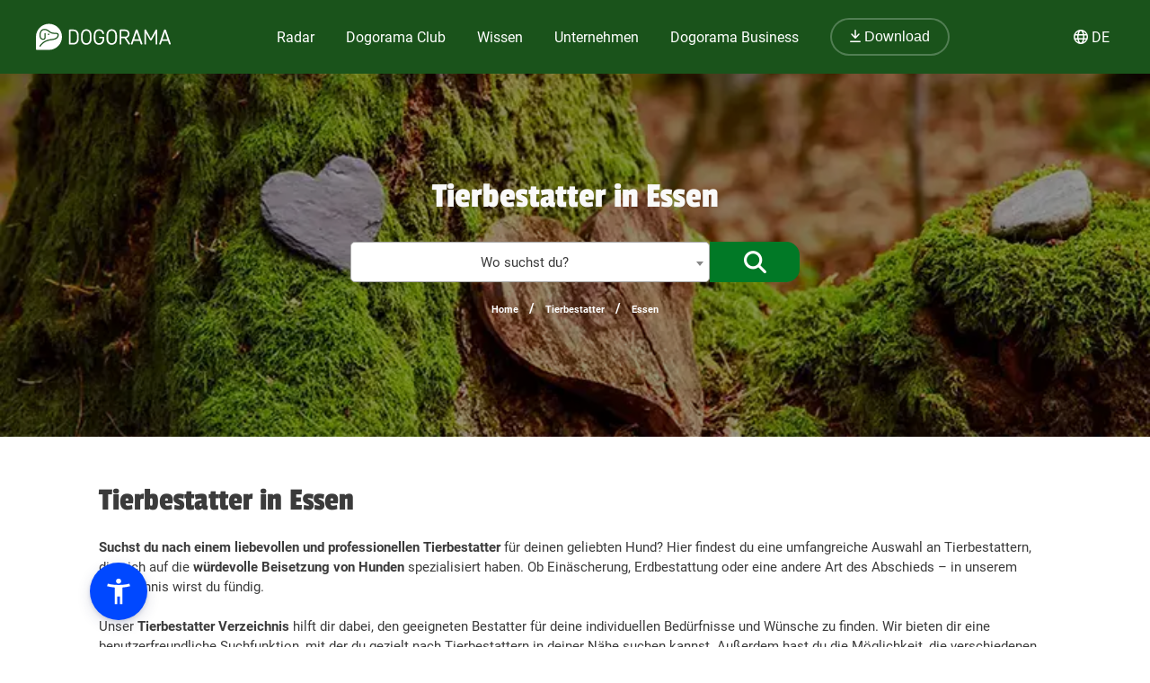

--- FILE ---
content_type: text/html; charset=utf-8
request_url: https://dogorama.app/de-de/tierbestatter/Essen/
body_size: 79704
content:





<!doctype html>
<html lang="de-de">
	<head>
		<script src="https://cdn.jsdelivr.net/npm/jquery@3.6.0/dist/jquery.min.js" defer></script>
<script async src="https://kit.fontawesome.com/01dfeabcbd.js" crossorigin="anonymous"></script>

<script>
function defer(method) {
    if (window.jQuery) {
        method();
    } else {
        setTimeout(function() { defer(method) }, 50);
    }
}
</script>


<link href="https://cdn.jsdelivr.net/npm/select2@4.1.0-rc.0/dist/css/select2.min.css" rel="stylesheet" defer />
<script id="script-select2" src="https://cdn.jsdelivr.net/npm/select2@4.1.0-rc.0/dist/js/select2.min.js" defer></script>


<link rel="icon" href="/img/favicon.png" type="image/x-icon">
<meta name="viewport" content="width=device-width, initial-scale=1.0">
<meta name="theme-color" content="#1a531b">
<link rel="stylesheet" href="/assets/styles/main.css">

<meta property="article:publisher" content="https://www.facebook.com/dogoramaapp/" />
<meta property="article:author" content="https://www.facebook.com/dogoramaapp" />
<meta property="fb:app_id" content="335713447060028" />
<meta name="twitter:card" content="summary_large_image" />
<meta name="twitter:creator" content="@DogoramaApp" />
<meta name="twitter:site" content="@DogoramaApp" />

<!-- Custom page type specific Metas -->

    <title>Tierbestatter in Essen – Dogorama App</title>
    <meta property="og:title" content="Tierbestatter in Essen – Dogorama App">
    <meta property="twitter:title" content="Tierbestatter in Essen – Dogorama App">

    
        <link rel="canonical" href="https://dogorama.app/de-de/tierbestatter/Essen/" />
    
    <meta name="description" content="Mit der Tierbestatter-Suche von Dogorama findest du leicht Tierbestatter in Essen! Erfahre, welche Tierbestatter gerade geöffnet haben und unter welcher Telefonnummer und Adresse du sie erreichen kannst.">
    <meta property="og:description" content="Mit der Tierbestatter-Suche von Dogorama findest du leicht Tierbestatter in Essen! Erfahre, welche Tierbestatter gerade geöffnet haben und unter welcher Telefonnummer und Adresse du sie erreichen kannst.">
    <meta property="twitter:description" content="Mit der Tierbestatter-Suche von Dogorama findest du leicht Tierbestatter in Essen! Erfahre, welche Tierbestatter gerade geöffnet haben und unter welcher Telefonnummer und Adresse du sie erreichen kannst.">
    <meta name="robots" content="max-image-preview:large">
    
        <meta name="robots" content="index, follow">
    
    
        <meta property="og:image" content="https://dogorama.app/img/professions/professions_burial_top.jpg">
        <meta property="twitter:image" content="https://dogorama.app/img/professions/professions_burial_top.jpg">
    
    <meta property="og:url" content="https://dogorama.app/de-de/tierbestatter/Essen/">
    <meta property="og:locale" content="de_DE">
    <meta property="og:type" content="article" />
    <meta property="og:site_name" content="Dogorama App" />
    <meta name="geo.placename" content="Essen, DE"> 		

<style>
	.cookie-wrapper {
		background: rgba(0,0,0,.6);
		display: flex;
		align-items: center;
   		justify-content: center;
		left: 0;
		position: fixed;
		height: 100%;
		top: 0;
		width: 100%;
		z-index: 999999;
	}
	.cookie-border {
		border-radius: 25px;
		box-shadow: 0 4px 8px rgba(0,0,0,.2);
		background: #017926;
	}
	.cookie-box {
		color: #fff;
		font-size: 14px;
		max-width: 375px;
		width: auto;
		z-index: 1000000;
		margin: 0;
    	padding: 15px;
		display: flex;
		flex-direction: column;
		align-items: center;
		text-align: center;
	}
	.cookie-box:before {
		background-image: url(/img/cookie_banner_dog_top.webp);
		margin-top: -97px;
		text-align: center;
		margin-bottom: 10px;
		display: inline-block;
		background-size: 150px 130px;
		width: 150px;
		height: 130px;
		content: ' ';
	}
	.cookie-box.hidden {
		display:none;
	}
	.cookie-box.cookie-preference {
		max-width: 960px;
	}
	.cookie-box.cookie-preference .container {
		overflow-y: auto;
	}
	.fc-consent-root .fc-faq-header .fc-faq-label {
		color: #3B3B3B;
	}
	.fc-consent-root a {
		color: #1a531b !important;
		text-decoration: underline !important;
	}
	.fc-consent-root .fc-dialog .fc-footer p {
		line-height: 21px !important;
	}
	.fc-button-label {
		background-color: #1a531b;
	}
	@media (min-width: 768px) {
		.cookie-box.cookie-preference {
			max-width: 720px;
		}
	}
	@media (min-width: 576px) {
		.cookie-box.cookie-preference {
			max-width: 540px;
		}
	}
	.cookie-box.cookie-preference .container .cookie-detail-preferences {
		display: flex;
		flex-direction: column;
		align-items: flex-start;
	}
	.cookie-box.cookie-preference .container .cookie-detail-preferences table {
		display: table;
		border-collapse: collapse;
		box-sizing: border-box;
		text-indent: initial;
		border-spacing: 2px;
		border-color: grey;
		text-align: left;
		margin: 10px 0;
	}
	.cookie-box.cookie-preference .container .cookie-detail-preferences table tr {
		border-bottom: 1px solid;
	}
	.cookie-box.cookie-preference .container .cookie-detail-preferences table tr th {
		width: 30%;
	}

	.cookie-headline {
		font-size: 1.625em;
	}
	.btn-accept-all-cookies {
		background: #fff;
    	border-radius: 4px;
    	color: #017926;
		font-family: inherit;
		font-size: 1.25em;
		padding: 0.75em 2em;
		cursor: pointer;
		align-self: stretch;
		margin: 10px 0;
	}
	.btn-accept-selected-cookies {
		background-color: #017926;
		color: #fff;
		font-size: 14px;
		margin: 10px 0 20px 0;
		cursor: pointer;	
	}
	.btn-manage,
	.legal,
	.legal a,
	.btn-back,
	.cookie-box a,
	.cookie-accordion-status-show,
	.cookie-accordion-status-hide {
		color: #aaa;
		cursor: pointer;
		font-size: 11px;
	}
	.checkboxes {
		display: flex;
    	flex-wrap: wrap;
		justify-content: space-around;
	}
	.checkboxes label:nth-child(3) {
		flex-basis: 33%;
	}
	._brlbs-checkbox {
		color: inherit;
		cursor: pointer;
		display: block;
		padding-left: 2em;
		position: relative;
		margin: 6px;
		padding-top: 4px;
	}
	._brlbs-checkbox input {
		position: absolute;
		opacity: 0;
		width: auto;
		z-index: -1;
	}
	._brlbs-checkbox input:disabled~._brlbs-checkbox-indicator {
		background-color: #e6e6e6;
		border-color: #e6e6e6;
	}
	._brlbs-checkbox input:checked:not(:disabled)~._brlbs-checkbox-indicator {
		background-color: #28a745;
		border-color: #28a745;
	}
	
	._brlbs-checkbox ._brlbs-checkbox-indicator {
		background-color: #fff;
		border-color: #a72828;
		border-radius: 4px;

		border-style: solid;
		border-width: 2px;
		padding: 0!important;
		position: absolute;
		left: 0;
		top: 0;
		height: 20px;
		width: 20px;
		transition: 0.25s;
	}
	._brlbs-checkbox input:checked~._brlbs-checkbox-indicator::after {
		opacity: 1;
	}
	._brlbs-checkbox ._brlbs-checkbox-indicator::after {
		content: "";
		border-style: solid;
		border-width: 0 2px 2px 0;
		border-radius: 1px;
		position: absolute;
		left: 5px;
		top: 1px;
		height: 11px;
		width: 6px;
		transform: rotate(45deg);
		opacity: 0;
	}
	.detail-buttons {
		margin: 20px 10px;
		display: flex;
		justify-content: space-between;
		align-content: center;
		align-items: center;
	}
	.detail-buttons .btn-accept-all-cookies {
		margin-right: 10px;
	}
	.cookie-accordion-status-show,
	.cookie-accordion-status-hide {
		align-self: center;
	}
</style>


	
		<!-- Google DSGVO Banner -->
		<script async src="https://pagead2.googlesyndication.com/pagead/js/adsbygoogle.js?client=ca-pub-3015300326157620" crossorigin="anonymous"></script>
	

	<script>	
	window.dataLayer = window.dataLayer || [];
	window.dataLayer.push({
		event: 'SEOCookieOptInGoogleAnalytics',
	});
	</script>

	<script>
		function addTagManager(consent) {
			let gtmScript = document.createElement('script');
			gtmScript.innerHTML = "(function(w,d,s,l,i){w[l]=w[l]||[];w[l].push({'gtm.start':" +
									"new Date().getTime(),event:'gtm.js'});var f=d.getElementsByTagName(s)[0]," +
								"j=d.createElement(s),dl=l!='dataLayer'?'&l='+l:'';j.async=true;j.src=" +
								"'https://www.googletagmanager.com/gtm.js?id='+i+dl;f.parentNode.insertBefore(j,f);" +
								"})(window,document,'script','dataLayer','GTM-5L4F5JK');";
			document.head.appendChild(gtmScript);

			let noScriptTag = document.createElement('noscript');
			noScriptTag.innerHTML = '<iframe src="https://www.googletagmanager.com/ns.html?id=GTM-5L4F5JK"' +
									' height="0" width="0" style="display:none;visibility:hidden"></iframe>';
			document.body.appendChild(noScriptTag);
        }
        
		function deleteCookie(name) {
			document.cookie = name + '=; Max-Age=0; path=/; domain=' + location.host;
        }

        function deleteAnalyticsCookies() {
            var analyticsCookies = ['_ga', '_gid', '_gat', '_gcl_au', 'AMP_TOKEN', '__utma', '__utmt', '__utmb', '__utmc', '__utmz', '__utmv', '__utmx', '__utmxx'];
            analyticsCookies.forEach(function(cookie) {
                deleteCookie(cookie);
            });
        }

		function checkConsent() {
			if (typeof window.__tcfapi === 'function') {
            	window.__tcfapi('addEventListener', 2, function(tcData, success) {
					if (success) {
						if (tcData.eventStatus === 'tcloaded' || tcData.eventStatus === 'useractioncomplete') {
							let hasConsent = tcData.purpose.consents['1']; // '1' steht für das Einwilligungsmerkmal
							if (hasConsent) {
								addTagManager()
							} else {
								deleteAnalyticsCookies();
							}
						}
					}
            	});
			} else {
				deleteAnalyticsCookies();
			}
		}

		// Initiale Überprüfung, wenn die Seite geladen wird
		window.addEventListener('load', function() {
			checkConsent();
		});
	</script>

	<!-- Google Ad Manager -->
	<script async src="https://securepubads.g.doubleclick.net/tag/js/gpt.js"></script>
	<script>
      window.googletag = window.googletag || { cmd: [] };

	  let adIDlist = {
		"Tests-Markenseite-Liste":[250, 360],
		"tests-detail-off-content-left":[160, 600],
		"tests-detail-off-content-right":[160, 600],
		"tests-detail-preisvergleich":[728, 90],
		"tests-detail-post-suggestions":[728, 90],
		"tests-detail-bewertung":[336, 280],
		"tests-detail-mobile-above-preisvergleich":[336, 280],
		"tests-detail-mobile-above-melden":[336, 280],
		"tests-detail-mobile-preisvergleich":[320, 50],
		"tests-detail-mobile-bewertung":[320, 50]
	  }
	  
      googletag.cmd.push(() => {
		let adIDs = Object.keys(adIDlist);
		adIDs.forEach(adID => {
			if ($(`#${adID}`).length) {
				googletag.defineSlot("/22797019667/" + adID, adIDlist[adID], adID).addService(googletag.pubads());
			}
		});
		
		googletag.pubads().collapseEmptyDivs();
    	googletag.enableServices();
      });
    </script>



		
		<script type="application/ld+json">
	[
		{
			"@context":"https://schema.org",
			"@type":"BreadcrumbList",
			"itemListElement":
			[
				{
					"@type":"ListItem",
					"position":1,
					"name":"Home",
					"item":"https://dogorama.app/de-de/"
				},
				{
					"@type":"ListItem",
					"position":2,
					
						"name":"Tierbestatter",
						"item":"https://dogorama.app/de-de/tierbestatter/"
					
				}
				 
				,{
					"@type":"ListItem",
					"position":3,
					"name":"Essen",
					
						"item":"https://dogorama.app/de-de/tierbestatter/Essen/"
						
				}
				
				
				
				
			]
		}
				
		
		
		
		
		
	]
</script>

		<script type="application/javascript">
			/**
			 * 
			 * @param {string} serializedOpeningHours 
			 * @return {{ start: string, end: string, byAppointment: boolean }[][]}
			 */
			function deserializeOpeningHours(serializedOpeningHours) {
				if (!serializedOpeningHours) {
					return null
				}
				try {
					return JSON.parse(serializedOpeningHours).map((periods) => periods.map((period) => {
						if (period === "by_appointment") {
							return { start: "", end: "", byAppointment: true }
						}
						let [start, end] = period.split("-")
						return { start, end: end === "2400" ? "0000" : end, byAppointment: false }
					}))
				}
				catch (error) {
					return null
				}
			}

			/**
			 * 
			 * @param {string} serializedOpeningHours
			 * @param {string} locale
			 * @param {string} timezone
			 * @param {Date} date 
			 * @return {boolean | "by_appointment" | "unknown"}
			 */
				function doOpeningHoursIncludeDate(serializedOpeningHours) {
				try {
					let openingHours = deserializeOpeningHours(serializedOpeningHours)
					if (!openingHours) {
						return "unknown"
					}

					let now = (new Date())
					let day = now.getUTCDay()
					let hours = now.getUTCHours() + 1 // always calc to german time
					let time = ("0" + hours).slice(-2) + ("0" + now.getUTCMinutes()).slice(-2)
					let dayPeriods = openingHours[day]
					let possiblyByAppointment = false
					for (let dayPeriod of dayPeriods) {
						if (dayPeriod.byAppointment) {
							possiblyByAppointment = true
						}
						else if (dayPeriod.start <= time && (dayPeriod.end >= time || dayPeriod.end <= dayPeriod.start)) {
							return true
						}
					}
					dayPeriods = openingHours[(day + 6) % 7]
					if (dayPeriods.length > 0) {
						let dayPeriod = dayPeriods[dayPeriods.length - 1]
						if (dayPeriod.end <= dayPeriod.start && dayPeriod.end >= time) {
							return true
						}
					}
					if (possiblyByAppointment) {
						return "by_appointment"
					}
					return false
				}
				catch (error) {}
				return "unknown"
			}

		</script>
	</head>
	<body>
		<style>
    /* Navbar */
	header {
		height: 80px;
		margin-bottom: -1px;
	}
	.nav {
		/*align-self: flex-end;*/
		justify-content: space-between;
		align-items: center;
		width: fit-content;
		height: fit-content;
		height: 100%;
		display: flex;
		padding-right: 20px;
	}
	.nav a, .nav span {
		text-decoration: none;
		color: #ffffff;
	}
	.nav span {
		cursor: pointer;
	}
	.navbar {
		display: flex;
		flex-direction: column;
		justify-content: center;
		background-color: #1a531b;
		color: #ffffff;
		width: calc(100% - 40px);
		margin: 0%;
		padding: 20px;
		position: fixed;
		top:0;
		z-index: 99;
	}

	.nav-item button {
		border-radius: 25px;
		font-size: 18px;
		padding: 10px 30px;
		border: 2px solid rgba(210,225,211,0.3);
		background-color: #1a531b !important;
	}

	.nav-item button:hover {
		border-color: rgba(210,225,211,0.5) !important;
	}

	#navbar_content {
		margin-left: auto;
		margin-right: auto;
		width: 100%;
		justify-content: space-between;
		max-width: 1920px;
		display: flex;
		box-sizing: border-box;
		align-items: center;
	}

	.nav-item {
		font-size: 21px;
		position: relative;
		margin-right: 90px;
	}

	.nav-item:last-child {
		margin-right: 0px;
	}

	.nav-item > a, .nav-item > span {
		padding: 0px 5px 2px 5px;
		transition: all 0.3s ease;
	}

	.nav-item.active > a, .nav-item:hover > a, .nav-item.active > span  {
		background: linear-gradient(0deg, rgba(1, 121, 38, 0) 0%, rgba(210,225,211,0) 16%, rgba(210,225,211,0.3) 16%, rgba(210,225,211,0.3) 41%, rgba(210,225,211,0) 41%);
	}

	.nav-item:hover > a.no-underline {
		background: none !important;
	}

	/* Sub menu */
	.sub-menu {
		background-color: #fff;
		box-shadow: 0px 3px 6px rgba(0,0,0,0.16);
		border-radius: 0px 6px 6px 6px;
		padding: 20px;
		min-width: 150px;
		position: absolute;
		margin-top: -3px;
		display: none;
	}

	.sub-menu .sub-menu-title {
		font-size: 14px;
		padding-top: 5px;
		border-top: 1px solid #cccccc;
		color: #666666;
		width: 100%;
		display: block;
		margin-top: 10px;
	}

	.sub-menu ul {
		margin: 0px;
		padding: 0px 50px 0px 0px;
	}

	.sub-menu ul li {
		list-style: none;
	}

	.sub-menu ul ul li {
		padding-left: 15px;
		list-style: disclosure-closed;
	}

	.sub-menu ul ul li a::marker {
		color: #D2E1D3;
	}

	.sub-menu ul ul li a {
		display: list-item;
	}

	.sub-menu li a {
		color: #017926 !important;
		font-size: 15px;
		padding: 5px 0px;
		display: block;
		white-space: nowrap;
		display: inline-flex;
	}

	.sub-menu ul li.active > a, .sub-menu ul li:hover > a {
		background: linear-gradient(0deg, rgba(1, 121, 38, 0) 0%, rgba(255, 0, 255, 0) 25%, #D2E1D3 25%, #D2E1D3 41%, rgba(1, 121, 38, 0) 41%);
		padding-bottom: 2px;
		margin-bottom: 3px;
	}

	.sub-menu#sub-menu-language {
		right: 0;
		min-width: 50px;
		border-radius: 6px 0px 6px 6px;
	}

	.sub-menu#sub-menu-language ul {
		padding: 0px;
	}

	#language-switcher.nav-item {
		cursor: pointer;
	}

	@media screen and (max-width:1600px) {
		.nav-item {
  			margin-right: 50px;
		}
    }
    

    @media screen and (max-width:1400px) {
		.nav-item {
  			margin-right: 25px;
			font-size: 16px;
		}

		.nav-item button {
			font-size: 16px;
			padding: 10px 20px;
		}
    }

	@media screen and (max-width:1023px) {
		.navbar.mobile-open {
			background-color: #1a531b !important;
		}

		.mobile-open .logobox {
			padding-left: 25px;
		}

		.logobox img {
			width: 120px;
			height: auto;
			margin-top: 5px;
		}

		#burgermenu, #download {
			background-color: transparent;
			border: none;
			padding: 10px 0px;
			font-weight: 400;
			width: auto;
			color: #ffffff !important;
		}
		#download a {
			color: #ffffff;
			font-size: 15px;
		}
		#burgermenu {
			font-size: 20px;
			z-index: 200;
			background-color: #1a531b;
			color: #ffffff !important;
			transition: none;
		}
		#download i {
			margin-right: 10px;
			font-size: 20px;
		}
		.nav {
			display: none;
			position: absolute;
			background-color: #1a531b;
			top: 0;
			left: 0;
			right: 0;
			bottom: 0;
			width: 100%;
			min-height: calc(100vh - 150px);
			padding-bottom: 150px;
			z-index: -1;
			overflow: scroll;
			margin-top: 80px;
		}

		.nav-item {
			margin: 20px 20px 0px 20px;
		}

		.nav-item.active > a, .nav-item:hover > a, .nav-item.active > span, .nav-item:hover > span {
			background: none;
			background-color: #539548;
		}

		.nav-item > a, .nav-item > span {
			background-color: #539548 !important;
			border-radius: 20px;
			padding: 5px 30px;
			display: flex;
			font-size: 21px;
			letter-spacing: 1px;
		}

		.nav-item > a i, .nav-item > span i {
			padding-right: 15px;
			line-height: 28px;
		}

		.sub-menu {
			display: block;
			background-color: transparent;
			padding: 20px 30px;
			min-width: 150px;
			box-shadow: none;
			border-radius: 0px;
			position: relative;
			padding-bottom: 0px;
		}

		.sub-menu .sub-menu-title {
			color: #D2E1D3;
			border-color: #D2E1D3;
		}

		.sub-menu ul {
			padding: 0px;
		}

		.sub-menu li {
			width: 100%;
		}

		.sub-menu li a {
			color: #fff !important;
			font-size: 18px;
			width: 100%;
			align-items: center;
			gap: 10px;
		}

		.sub-menu ul li:hover > a {
			background: none;
		}

		.sub-menu ul li.active > a {
			background: linear-gradient(0deg, rgba(1, 121, 38, 0) 0%, rgba(255, 0, 255, 0) 25%, #539548 25%, #539548 41%, rgba(1, 121, 38, 0) 41%);
			width: auto;
		}

		.sub-menu ul ul li {
			list-style: none;
			padding-left: 0px;
		}

		.fixed-position {
			overflow: hidden;
		}

		#language-switcher-mobile {
			width: auto;
			font-size: 15px;
		}

		.sub-menu#sub-menu-language-mobile {
			position: absolute;
			background-color: #fff;
			top: 75px;
			right: 0px;
			padding: 10px 20px;
			border-radius: 0px 0px 0px 20px;
			box-shadow: 0px 0px 6px rgba(0,0,0,0.24);
			display: none;
		}

		#sub-menu-language-mobile ul li a {
			color: #017926 !important;
			font-size: 15px;
			cursor: pointer;
		}

		#sub-menu-language-mobile ul li.active > a {
			background: linear-gradient(0deg, rgba(1, 121, 38, 0) 0%, rgba(255, 0, 255, 0) 25%, #D2E1D3 25%, #D2E1D3 41%, rgba(1, 121, 38, 0) 41%);
		}
	}

    @media only screen and (max-device-width: 767px) {
        
    }

    @media screen and (max-width:767px) {
		header {
			z-index: 1000;
			position: relative;
			height: 70px;
		}

		header hr.dogorama-green-light {
			border: 1px solid #539548;
		}

		.nav {
			margin-top: 70px;
		}

		.navbar {
			padding: 13px 20px;
		}

		.mobile-buttons {
			display: flex;
			flex-direction: row;
			gap: 10px;
		}

		.mobile-buttons button span {
			display: none;
		}
    }

</style>

<script type="text/javascript">

	window.addEventListener('resize',function(){
		if(window.innerWidth >= 1023){
			document.getElementsByClassName('nav')[0].style.display = 'flex';
		}else{
			document.getElementsByClassName('nav')[0].style.display = 'none';
			document.getElementById("burgermenu").innerHTML = "<i class='fa-solid fa-bars'></i>";
			document.getElementsByClassName('navbar')[0].classList.remove("mobile-open");
			document.getElementsByTagName('body')[0].classList.remove("fixed-position");
		}
	})

	/** Fontawesome async **/
	//<![CDATA[ 
	function loadCSS(e, t, n) { 
		"use strict"; 
		var i = window.document.createElement("link"); 
		var o = t || window.document.getElementsByTagName("script")[0]; 
		i.rel = "stylesheet"; 
		i.href = e; i.media = "only x"; 
		o.parentNode.insertBefore(i, o); 
		setTimeout(function () { 
			i.media = n || "all" }) 
		}
		loadCSS("/assets/styles/fontawesome.justusedicons.min.css"); // use all.min.css from subsetter
	//]]> 

	/* submenu */
	function toggleSubmenu(id, visibility){
		var submenu = document.getElementById('sub-menu-' + id);
		if(visibility == 'show') {
			submenu.style.display = 'flex'
		} else {
			submenu.style.display = 'none'
		}
	}

	function toggleLanguageSwitcherMobile(){
		let languageSwitcher = $('.sub-menu#sub-menu-language-mobile')
		languageSwitcher.toggle()
	}

	function toggleMobilemenu() {
		var navbar = document.getElementsByClassName('navbar')[0];
		var navmenu = document.getElementsByClassName('nav')[0];
		if(navmenu.style.display == 'none' || navmenu.style.display == '' ) {
			navmenu.style.display = 'block';
			document.getElementById("burgermenu").innerHTML = "<i class='fa-solid fa-xmark'></i>";
			navbar.classList.add("mobile-open");
			document.getElementsByTagName('body')[0].classList.add("fixed-position");
		} else {
			navmenu.style.display = 'none';
			document.getElementById("burgermenu").innerHTML = "<i class='fa-solid fa-bars'></i>";
			navbar.classList.remove("mobile-open");
			document.getElementsByTagName('body')[0].classList.remove("fixed-position");
		}
	}

	/* Language switcher, open current page in selected language */
	function changeLanguage(lang) {
		var currentUrl = window.location.href
		// let langString = currentUrl.split('/').slice(4, 5).join('/')
		var newUrl = currentUrl.replace(/\/(de-de|de-at|de-ch|en-gb)\//, lang)
		window.location = newUrl
	}
</script>

<header class="">
	

	<div class="navbar">
		<div id="navbar_content">
			<button class="mobile" id="burgermenu" name="burgermenu" aria-label="burgermenu" onclick="toggleMobilemenu()"><i class="fa-solid fa-bars"></i></button>
			<div class="logobox">
				
					<a href="/de-de/" aria-label="dogorama-logo"><img alt="Dogorama-Logo" width="150" height="30" src="/img/logo/logo_dogorama-white.svg" alt="Dogorama"></a>
				
			</div>
			<div class="nav" role="navigation" aria-label="Main">
				<div class="nav-item " onmouseover="toggleSubmenu('radar', 'show')" onmouseout="toggleSubmenu('radar', 'hide')">
					<a href="/de-de/hunderadar/"><i class="fa-regular fa-radar mobile"></i> Radar</a>
					<div id="sub-menu-radar" class="sub-menu" role="navigation" aria-label="Sub-Navigation Radar">
						<ul>
							<li  ><a href="/de-de/giftkoeder/">Giftköder</a></li>
							<li  ><a href="/de-de/auslaufgebiete/">Auslaufgebiete</a></li>
							<li  ><a href="/de-de/treffen/">Hundetreffen</a></li>
							<li  ><a href="/de-de/suchmeldungen/" >Hund vermisst</a></li>
							<li  ><a href="/de-de/gruppen/" >Gruppen</a></li>
							<li  ><a href="/de-de/wettbewerbe/" >Wettbewerbe</a></li>
							<li  ><a href="/de-de/staedte/" >Deine Stadt mit Hund</a></li>
						</ul>
					</div>
				</div>
				
				<div class="nav-item " onmouseover="toggleSubmenu('club', 'show')" onmouseout="toggleSubmenu('club', 'hide')">
					<a href="/de-de/club/"><i class="fa-regular fa-paw mobile"></i> Dogorama Club</a>
					<div id="sub-menu-club" class="sub-menu" role="navigation" aria-label="Sub-Navigation Dogorama Club">
						<ul>
							<li  ><a href="/de-de/club/">Dogorama Club</a></li>
							<li  ><a href="/de-de/club/akademie/">Dogorama Akademie</a></li>
							<li  ><a href="/de-de/wissenswoche/">Dogorama Wissenswoche</a></li>
							<li ><a href="/de-de/versicherungen/">Dogorama Hunde-Versicherungen</a></li>
						</ul>
					</div>
				</div>
				
				<div class="nav-item " onmouseover="toggleSubmenu('wissen', 'show')" onmouseout="toggleSubmenu('wissen', 'hide')">
					<span><i class="fa-regular fa-graduation-cap mobile"></i> Wissen</span>
					<div id="sub-menu-wissen" class="sub-menu" role="navigation" aria-label="Sub-Navigation Wissen">
						<ul>
							<li  ><a href="/de-de/forum/">Forum</a></li>
							<li  ><a href="/de-de/blog/">Blog</a></li>
							<li  ><a href="/de-de/hundefuehrerschein/">Hundeführerschein</a></li>
							<ul>
								<span class="sub-menu-title">Dogorama Testberichte</span>
								<li  ><a href="/de-de/tests/hundefutter/">Hundefutter Tests</a></li>
								<li><a href="/de-de/tests/hundezubehoer/">Hundezubehör Tests</a></li>
							</ul>
						</ul>
					</div>
				</div>
				<div class="nav-item " onmouseover="toggleSubmenu('unternehmen', 'show')" onmouseout="toggleSubmenu('unternehmen', 'hide')">
					<span><i class="fa-regular fa-shopping-bag mobile"></i> Unternehmen</span>
					<div id="sub-menu-unternehmen" class="sub-menu sub-menu-double" role="navigation" aria-label="Sub-Navigation Unternehmen">
						<ul class="sub-menu-half">
							
								<li  ><a href="/de-de/hundeschulen/" >
									
										Hundeschulen
									
								</a></li>
							
								<li  ><a href="/de-de/tieraerzte/" >
									
										Tierärzte
									
								</a></li>
							
								<li  ><a href="/de-de/hundeshops/" >
									
										Hundeshops
									
								</a></li>
							
								<li  ><a href="/de-de/medizinische-dienstleistungen/" >
									
										Medizinische Dienstleistungen
									
								</a></li>
							
								<li  ><a href="/de-de/ernaehrungsberater/" >
									
										Ernährungsberater
									
								</a></li>
							
								<li  ><a href="/de-de/hundefriseure/" >
									
										Hundefriseure
									
								</a></li>
							
						</ul>
						<ul class="sub-menu-half">
							
								<li  ><a href="/de-de/hundepensionen/" >
									
										Hundepensionen
									
								</a></li>
							
								<li  ><a href="/de-de/gassi-service/" >
									
										Gassi-Services
									
								</a></li>
							
								<li  ><a href="/de-de/tierfotografie/" >
									
										Tierfotografen
									
								</a></li>
							
								<li  ><a href="/de-de/tierheime/" >
									
										Tierheime
									
								</a></li>
							
								<li class="active" ><a href="/de-de/tierbestatter/" >
									
										Tierbestatter
									
								</a></li>
							
								<li  ><a href="/de-de/weitere-unternehmen/" >
									
										Weitere Unternehmen
									
								</a></li>
							
						</ul>
					</div>
				</div>
				<div class="nav-item " onmouseover="toggleSubmenu('business', 'show')" onmouseout="toggleSubmenu('business', 'hide')">
					<a href="/de-de/business/ads/"><i class="fa-regular fa-briefcase mobile"></i> Dogorama Business</a>
					<div id="sub-menu-business" class="sub-menu" role="navigation" aria-label="Sub-Navigation Dogorama Business">
						<ul>
							<li  ><a href="/de-de/business/">Unternehmensprofil</a></li>
							<li  ><a href="/de-de/business/ads/">Dogorama Ads</a></li>
							<hr class="mobile dogorama-green-light" />
							<li class="mobile dogorama-green"><a class="no-underline dogorama-green" href="/download/"><i class="fa-regular fa-arrow-down-to-line"></i> Download</a></li>
						</ul>
					</div>
				</div>
				<div class="nav-item not-mobile">
					
						<a class="no-underline" href="/download/"><button><i class="fa-regular fa-arrow-down-to-line"></i> Download</button></a>
					
				</div>
			</div>

			<!-- sprachwechsler -->
			<div class="nav-item not-mobile" id="language-switcher" onmouseover="toggleSubmenu('language', 'show')" onmouseout="toggleSubmenu('language', 'hide')">
				<div><i class="fa-regular fa-globe"></i> <span>DE</span></div>
				<div id="sub-menu-language" class="sub-menu" role="navigation" aria-label="Sub-Navigation Sprache">
					<ul>
						<li class="active"><a onclick="changeLanguage('/de-de/')">🇩🇪 Deutsch (DE)</a></li>
						<li ><a onclick="changeLanguage('/de-at/')">🇦🇹 Deutsch (AT)</a></li>
						<li ><a onclick="changeLanguage('/de-ch/')">🇨🇭 Deutsch (CH)</a></li>
						
						<li ><a onclick="changeLanguage('/en-gb/')">🇬🇧 English (GB)</a></li>
						
					</ul>
				</div>
			</div>

			<div class="mobile-buttons mobile">
				
					<button id="download"><a href="/download/"><i class="fa-regular fa-arrow-down-to-line"></i> <span>Download</span></a></button>
				
				<button id="language-switcher-mobile" onclick="toggleLanguageSwitcherMobile()"><i class="fa-regular fa-globe"></i> <span>DE</span></button>
				<div id="sub-menu-language-mobile" class="sub-menu" role="navigation" aria-label="Sub-Navigation Sprache">
					<ul>
						<li class="active"><a onclick="changeLanguage('/de-de/')">🇩🇪 Deutsch (DE)</a></li>
						<li ><a onclick="changeLanguage('/de-at/')">🇦🇹 Deutsch (AT)</a></li>
						<li ><a onclick="changeLanguage('/de-ch/')">🇨🇭 Deutsch (CH)</a></li>
						
						<li ><a onclick="changeLanguage('/en-gb/')">🇬🇧 English (GB)</a></li>
						
					</ul>
				</div>
			</div>
		</div>
	</div>
	
</header>

<!--



<style>
    #promo-banner {
        height: 100px;
        background-color: #539548;
        z-index: 100;
        position: relative;
    }

    #promo-banner.auto-height {
        height: auto !important;
    }

    #promo-banner.sticky {
        position: fixed !important;
        width: 100%;
        z-index: 30;
    }

    #promo-banner.sticky.top {
        top: 80px;
    }

    #promo-banner.sticky.bottom {
        bottom: 0px;
    }

    #promo-banner.not-sticky, #promo-banner.sticky.not-sticky {
        position: relative !important;
    }

    #promo-banner img {
        height: calc(100% + 100px);
        margin-bottom: 100px;
        transition: height 0.15s ease;
    }

    #promo-banner.sticky img {
        height: calc(100% - 10px);
        margin-bottom: -10px;
        max-width: 200px;
    }

    #promo-banner #promo-text {
        font-family: "Passion One",sans-serif;
        font-size: 32px;
        text-align: center;
        display: block;
        z-index: 4;
    }

    #promo-banner #promo-text span {
        display: inline;
    }

    #promo-banner #promo-text.small-text {
        font-size: 15px;
        font-family: 'Roboto', sans-serif;
    }

    #promo-banner-content {
        width: 100%;
        max-width: 1900px;
        display: flex;
        flex-direction: row;
        align-content: center;
        align-items: center;
        justify-content: space-evenly;
        height: 100%;
        margin: auto;
    }

    #promo-banner-content button {
        background-color: #F3B04C;
        border-color: #F3B04C;
        text-shadow: 0px 1px 3px rgba(0,0,0,0.3);
        box-shadow: 0px 2px 6px rgba(0,0,0,0.2);
        font-weight: 700;
        z-index: 4;
        margin-left: 20px;
        margin-right: 20px;
    }

    #promo-banner #timer {
        color: #fff;
        font-size: 32px;
    }

    #promo-banner #timer span {
        font-size: 26px;
    }

    footer.footer {
        padding-bottom: 100px;
    }

    #promo-banner .prm-btn {
        color: #222222;
        text-shadow: none;
    }

    @media screen and (max-width:1440px) {
        #promo-banner #promo-text {
            font-size: 28px;
        }
    }

    @media screen and (max-width:1023px) {
        #promo-banner-content {
            padding: 0px 10px;
            width: calc(100% - 20px);
        }

        #promo-banner img {
            height: calc(100% + 20px);
            margin-bottom: 20px;
        }

        #promo-banner #promo-text {
            font-size: 26px;
        }

        #promo-banner-content button {
            display: none;
        }

        #promo-banner-content .text-btn.mobile {
            color: #fff;
            font-size: 14px;
            text-decoration: underline;
        }
    }

    @media screen and (max-width:767px) {

        #promo-banner {
            height: 110px;
        }

        #promo-banner.sticky.top {
            top: 70px;
        }

        #promo-banner #promo-text {
            font-size: 21px;
            line-height: 21px;
            padding-top: 5px;
            margin-bottom: 0px;
        }

        #promo-banner #promo-text span.not-mobile {
            display: none;
        }

        #promo-banner.sticky #promo-banner #promo-text {
            padding-top: 5px;
        }

        #promo-banner-content {
            flex-direction: column;
        }

        #promo-banner #timer {
            margin-top: -5px;
            margin-bottom: -10px;
            font-size: 21px;
            display: flex;
            flex-direction: row;
            padding: 10px 0px;
            align-content: center;
            align-items: baseline;
            gap: 5px;
        }

        #promo-banner #timer .smaller-text {
            font-size: 14px;
        }

        #promo-banner img {
            display: none;
        }
    }
    
</style>

<div id="promo-banner" class="back back-orange sticky bottom auto-height wissenswoche">
    <a href="/de-de/wissenswoche/">
        <div id="promo-banner-content">
            <p id="promo-text" class="invert big-text">🎓 Die Dogorama Wissenswoche</p><p id="timer"></p><button class="prm-btn not-mobile">Jetzt KOSTENLOS anmelden</button> <span class="text-btn mobile">👉 Jetzt KOSTENLOS anmelden</span>
        </div>
    </a>
</div>

<script>

    isFixed = "true"
    withTimer = "true"
    expiredText = "🍿 läuft gerade"

    if(!isFixed == 'true'){
        $('#promo-banner').addClass('not-sticky')

        window.onscroll = function() {myFunction()};
            var header = document.getElementById("promo-banner");
            var sticky = header.offsetTop;
            var sticky2 = sticky - 80;
            
            function myFunction() {
            if (window.pageYOffset > sticky2) {
                header.classList.add("sticky");
            } else {
                header.classList.remove("sticky");
            }
        }
    }

    if(withTimer == 'true'){

        let endTime = "2025-09-15T18:30:00"

        // Set the date we're counting down to
        var countDownDate = new Date(endTime).getTime();

        // Update the count down every 1 second
        var x = setInterval(function() {

        // Get today's date and time
        var now = new Date().getTime();

        // Find the distance between now and the count down date
        var distance = countDownDate - now;

        // Time calculations for days, hours, minutes and seconds
        var days = Math.floor(distance / (1000 * 60 * 60 * 24));
        var hours = Math.floor((distance % (1000 * 60 * 60 * 24)) / (1000 * 60 * 60));
        var minutes = Math.floor((distance % (1000 * 60 * 60)) / (1000 * 60));
        var seconds = Math.floor((distance % (1000 * 60)) / 1000);

        // Display the result in the element with id="demo"
        let timerText = ''
        if(days > 0){
            timerText += days + " <span class='smaller-text'>Tage</span> "
        }
        if(hours > 0){
            timerText += hours + " <span class='smaller-text'>Std.</span> "
        }

        timerText += minutes + " <span class='smaller-text'>Min.</span> "
        timerText += seconds + " <span class='smaller-text'>Sek.</span>"

        document.getElementById("timer").innerHTML = timerText;

        // If the count down is finished, write some text
        if (distance < 0) {
            clearInterval(x);
            document.getElementById("timer").innerHTML = "<span>" + expiredText || "abgelaufen" + "</span>";
        }
        }, 1000);
    }
</script>

-->

		<div class="content professions burial">
			<div class="heading_container" style="background-image: linear-gradient(rgba(0, 0, 0, 0.4), rgba(0, 0, 0, 0.4)),url('/img/professions/professions_burial_top.webp '); ">
				<div class="heading_content">
					
					<h1 class="heading invert">Tierbestatter in Essen</h1>

					


<script>
	let pageRoute = 'professions';
	let pageRouteSuffix = '';
	let path = '';
	let brandName = ''
	let route = 'burial'
	if (typeof route !== "undefined") {
		path = 'tierbestatter';
	}
	function ctr()
	{
		if (window.location.href.includes("/de-at/")){return 'AT'}
		else if (window.location.href.includes("/de-ch/")){return 'CH'}
		else if (window.location.href.includes("/en-gb/")){return 'GB'}
		else {return 'DE'}
	}
	
	function submitSearch()
	{
		let selection = document.getElementById("search_field").value;	
		if (selection !== '') {
			let pageRoute = 'professions';
			if (pageRoute.indexOf('tests') !== -1) {
				// TODO: Make external call auf utils.blugify work!
				selection = selection
			} else if (pageRoute == 'hunderassen') {
				// TODO: Make external call auf utils.blugify work!
				selection = selection.replace(/Ä/g, "Ae").replace(/Ö/g, "Oe").replace(/Ü/g, "Ue")
				.replace(/ä/g, "ae").replace(/ö/g, "oe").replace(/ü/g, "ue").replace(/ß/g, "ss").replace(/_/g, "-")
				selection = selection.replace(/[^-_A-Za-z0-9]+/g, " ").trim().replace(/ /g, "-").toLowerCase()
			} else {
				// TODO: Make external call auf utils.encodeURIComponentAdvanced work!
				// selection = utils.encodeURIComponentAdvanced(selection);
				selection = encodeURIComponent(selection.replace(/_/g, "%5F").replace(/ /g, "_").replace(/\//g, "%2F")).replace(/!/g, "%21").replace(/'/g, "%27").replace(/\*/g, "%2A");
			}
			if (pageRoute.indexOf('tests') !== -1) {
				location = `/de-de/${path}/suche/?search=${selection}`
				if (brandName !== '') {
					location = `/de-de/${path}/suche/?search=${selection}&brand=${brandName}`
				}
			} else {
				location = `/de-de/${path}/${selection}/`
			}
		} else {
			location = `/de-de/${path}/`
		}
	}

	defer(function()
	{
		let pageRoute = 'professions';
		let pageRouteSuffix = '';

		if (pageRoute.indexOf('tests') !== -1) {
			let initialStream = null;
			let newStream = null;
			let newCodeReader = null;

			let searchText = ''
			let doc = new DOMParser().parseFromString(searchText, "text/html");
			searchText = doc.body.textContent || "";
		
			
			$('#search_field').val(searchText)

			// Unsecure connection (non-https) => no scan button!
			if (navigator.mediaDevices === undefined) {
				$(".scan_button").addClass("hidden");
			}
			$('#search_field').on("keyup", function() {
				let textInput = $(this).val().trim();
				if(textInput.length >= 3) {
					// Delete article
					let form_data = {
						searchText:textInput,
						brandName:brandName,
						pageRouteSuffix:pageRouteSuffix,
						category:'hundefutter',  // TODO: When other testCategories beside "hundefutter" exist, we must get that as parameter here
					}
					$.post( "/_api/searchProductTests", form_data, function( res ) {
						searchDatabaseEntries = res.searchDatabaseEntries
						productBrands = res.productBrands
						if(searchDatabaseEntries.length > 0 || productBrands.length > 0){
							$(".input-wrapper .dropdown").html('')
							productBrands.forEach((entry) => {
								$(".input-wrapper .dropdown").append('<a href="' + entry.link + '"><p><strong>' + entry.name + '</strong> <span style="color:#3B3B3B">(Marke)</span></p></a>')
							})
							searchDatabaseEntries.forEach((entry) => {
								$(".input-wrapper .dropdown").append('<a href="' + entry.link + '"><p>' + entry.title + '</p></a>')
							})
                    }else{
						$(".input-wrapper .dropdown").html('<p>Keine Ergebnisse</p>')
                    }
                    
                });
				}
			})
			

			async function fetchStreamFunction() {
				initialStream = await navigator.mediaDevices.getUserMedia({
					video: { facingMode: { ideal: 'environment' } },
					audio: false,
				}).catch(() => {
					console.log('Error');
				});
				if (initialStream) {
					await attachToDOM(initialStream);
				}
			}
			async function attachToDOM(stream) {
				$(".search_container .modal").removeClass("hidden");
				newStream = new MediaStream(stream.getTracks());
				if (typeof newStream === 'object') {

					const videoEl = document.querySelector('#stream');
					videoEl.srcObject = newStream;
					//await videoEl.play();
					if (!('BarcodeDetector' in window)) { 
						const hints = new Map();
						const formats = [ZXing.BarcodeFormat.EAN_13];
						hints.set(ZXing.DecodeHintType.POSSIBLE_FORMATS, formats);
						newCodeReader = new ZXing.BrowserBarcodeReader(1000,hints)
						newCodeReader.decodeFromVideoDevice(null, 'stream', (result, err) => {
							if (result) {
								window.location.href = window.location.href = location.protocol+'//'+location.host+'/de-de/tests/suche?search=' + result.text
							}
							if (err && !(err instanceof ZXing.NotFoundException)) {
								console.error(err)
							}
						})
					} else {
						const barcodeDetector = new BarcodeDetector({formats: ['ean_13']});
						window.setInterval(async () => {
						const barcodes = await barcodeDetector.detect(videoEl);
						if (barcodes.length <= 0) return;
							window.location.href = window.location.href = location.protocol+'//'+location.host+'/de-de/tests/suche?search=' + barcodes.map(barcode => barcode.rawValue)
						}, 1000)
					}
				}
			}
			async function removeTracksFunction() {
				if (null !== newCodeReader) {
					newCodeReader.reset()
				}
           		
				let videoTrack = newStream.getVideoTracks()[0];
				const tracks = newStream.getTracks();

				tracks.forEach((track) => {
					track.stop();
				});
				newStream.removeTrack(videoTrack);
				$(".search_container .modal").addClass("hidden");
			}

			$(".scan_button").click(async function({}) {
				fetchStreamFunction();
			});
			$(".search_container .close").click(async function() {
				removeTracksFunction()
			})
			$(".search_container .modal").click(async function() {
				removeTracksFunction()
			}).find('#stream').click(function(e) {
				return false;
			})		
		} else {
			$('.search_field').select2({
			placeholder:(pageRoute == 'hunderassen' ? 'Nach welchem Unternehmen suchst du?' : 'Wo suchst du?'),
			"language": {
							"noResults": function(){
								return (pageRoute == 'hunderassen' ? 'z.B. Tierarzt, Hundeschule, Hundefriseur' : 'Gib eine Stadt oder PLZ ein.');
							}
						},
			ajax: {
				url: (pageRoute == 'hunderassen' ? '/_api/searchBlogArticles' : '/_api/searchPostcodeCities'),
				dataType: 'json',
				delay: 1000,
				cache: true,
				data:function(params)
				{
					let query =
					{
						search : params.term ? params.term : '',
						country : ctr(),
						category : pageRoute == 'hunderassen' ? 'Hunderassen' : '',
					}
					return query
				},
				processResults: function (response) {
					return {
						results: response.map((entry)=>(
							{id:entry,text:entry})) 
					}
				}
			}
			});

			$('.select2-search__field').prop('name','search-input')
		}
		
	});
	
</script>

<style>
	.tests #search_field {
		border-radius: 5px 0px 0px 5px;
		margin-bottom: 0px;
  		height: 45px;
	}

	#search_field.no_submit_button {
		border-radius: 5px;
	}

	.search_container .modal {
		height: 100%;
		top: 0;
		left: 0;
		right: 0;
		bottom: 0;
	}

	.search_container .modal-header {
		padding-top: 30px !important;
		padding-left: 0px !important;
		padding-right: 0px !important;
		display: block;
		position: relative;
	}

	.search_container .modal-header h4 {
		text-align: center;
		width: 100%;
	}

	.search_container .modal-header .close {
		position: absolute;
		max-width: 20px;
		padding: 50px;
		right: 0px;
		top: 0px;
		text-align: left;
		background-color: transparent;
		border: none;
	}

	.search_container .modal-header h4, .search_container .modal-body {
		color: #fff;
	}

	.search_container .modal #stream {
		margin-top: 30px;
		position: relative;
		top: 0px;
		height: 100% !important;
	}

	.scan_button {
		margin-left: -65px;
		background-color: transparent;
		width: 70px;
		height: 45px;
		z-index: 1;
	}

	.search_button {
  		height: 45px;
		z-index: 1;
	}

	.input-wrapper {
		position: relative;
		width: 100%;
		height: 100%;
	}
	.input-wrapper .dropdown {
		position: absolute;
		color: #333;
		background-color: #fff;
		display: none;
		text-align: left;
		padding-left: 5px;
		width:calc(100% - 5px);
		border: 1px solid #ccc;
		z-index: 50;
	}
	.input-wrapper .dropdown:hover {
		display: block;
	}
	.input-wrapper .dropdown p {
		cursor: pointer;
	}
	.input-wrapper #search_field {
		height:100%;
	}
	.input-wrapper #search_field:focus + .dropdown {
		display: block;
	}
	

	@media screen and (max-width:767px) {

		.search_container .modal-header {
			padding: 0px !important;
		}

		.search_container .modal-header .close {
			padding: 20px 40px;
		}

		.search_container .modal-body span {
			padding: 20px 0px;
		}
	}
	
</style>

<div class="search_container">
	
		<label for="search_field" style="display: none;">Deine Suche</label>
		<select id="search_field" class="search_field" name="state"></select>
	
	
	<span class="search_button" onclick="submitSearch()">
		<div height="fit-content;">
			<i title="%{de_profession_title} finden" class="fa-solid fa-magnifying-glass" style="font-size:25px; line-height: 30px;"></i>
		</div>
	</span>
	
</div>

					<div class="path_navigation">
	<span class=""><a href="/de-de/">Home </a>
	/</span>
	<a href="/de-de/tierbestatter/"> Tierbestatter </a>
	/
			<a href="/de-de/tierbestatter/Essen/"> Essen </a>
		
</div>
					
				</div>
			</div>

			<style>
    @media (max-width: 767px) {
        .information_text_entry {
            margin-bottom: 0px;
        }
    }
</style>

<div id="intro" class="information_text_container">
    <div class="information_text_content">
        <div class="information_text_entry">
            
            

            

                <!-- Hazards City -->
                
                    <h2 class="information_text_heading">
                        Tierbestatter in Essen 
                    </h2>
                

                <div class="information_text">
                    
                        
                            <b>Suchst du nach einem liebevollen und professionellen Tierbestatter</b> für deinen geliebten Hund? Hier findest du eine umfangreiche Auswahl an Tierbestattern, die sich auf die <b>würdevolle Beisetzung von Hunden</b> spezialisiert haben. Ob Einäscherung, Erdbestattung oder eine andere Art des Abschieds – in unserem Verzeichnis wirst du fündig. <br/><br/>Unser <b>Tierbestatter Verzeichnis</b> hilft dir dabei, den geeigneten Bestatter für deine individuellen Bedürfnisse und Wünsche zu finden. Wir bieten dir eine benutzerfreundliche Suchfunktion, mit der du gezielt nach Tierbestattern in deiner Nähe suchen kannst. Außerdem hast du die Möglichkeit, die verschiedenen Einträge nach verschiedenen Kriterien zu filtern, wie beispielsweise Preis, Art der Beisetzung oder besondere Serviceangebote. <br/><br/>Ein wichtiger Bestandteil unseres Verzeichnisses sind die Bewertungen von anderen Hundehaltern, die bereits Erfahrungen mit den gelisteten <b>Tierbestattern</b> gemacht haben. Dadurch erhältst du einen transparenten und authentischen Einblick in die Qualität der angebotenen Dienstleistungen. So kannst du sicher sein, dass du die richtige Entscheidung für deinen vierbeinigen Freund triffst. <br/><br/>Nutze unser Tierbestatter Verzeichnis für Hundehalter, um den perfekten Ort des <b>Abschieds</b> für deinen treuen Begleiter zu finden. Durchstöbere unsere Einträge und lies Bewertungen, um einen würdevollen und liebevollen Bestatter auszuwählen, der deinen Hund auf seiner letzten Reise begleitet.
                        
                    
                    
                </div>

                <!-- Appointments POI -->
                
  
            

        </div>
    </div>
</div>







			
			<script>
	function getStatusText(type,openingHours,addressType)
	{
		let statusText =""
		let status = ""
		if(type=="vet")
		{
			status = doOpeningHoursIncludeDate(openingHours)
			if(status=="unknown")
			{
				statusText = ""
			}
			else if(status=="by_appointment")
			{
				statusText = "● Heute nach Vereinbarung"
			}
			else if(status==true)
			{
				statusText = "● Jetzt geöffnet"
			}
			else if(status==false)
			{
				statusText = "● Jetzt geschlossen"
			}
		}
		if(type=="professions")
		{
			status = doOpeningHoursIncludeDate(openingHours)
			isOnline = addressType === 'online'
			if(isOnline)
			{
				statusText = "● online geöffnet"
			}
			else if(status=="unknown")
			{
				statusText = ""
			}
			else if(status=="by_appointment")
			{
				statusText = "● geöffnet nach Vereinbarung"
			}
			else if(status==true)
			{
				statusText = "● geöffnet"
			}
			else if(status==false)
			{
				statusText = "● geschlossen"
			}
		}
		return statusText
	}

	function getStatusClass(type,openingHours)
	{
		let statusClass =""
		let status = ""
		if(type=="vet")
		{
			status = doOpeningHoursIncludeDate(openingHours)
			if(status=="unknown")
			{
				statusClass = "status_container"
			}
			else if(status=="by_appointment")
			{
				statusClass = "status_opened"
			}
			else if(status==true)
			{
				statusClass = "status_opened"
			}
			else if(status==false)
			{
				statusClass = "status_container"
			}
		}
		return statusClass
	}

	function getMarker(type,openingHours,isSelected)
	{
		let marker = ""
		let status = ""
		let namesuffix = isSelected ? '_selected': ''

		switch (type)
		{
			case "vet":
			case "professions":
				status = doOpeningHoursIncludeDate(openingHours)
				marker = "/img/professions/professions_burial_map_marker"
				if(status==true)
				{

					marker += "_active"
				}
				break;
			case "appointment":
			case "park":
				marker = "/img/map_marker";
				break;
			case "runaway":
			case "hazard":
				marker = "/img/runaway_map_marker";
			break;
		}
		marker += namesuffix
		return marker + ".png"
	}
</script>

<script type="application/javascript">
	function loadScript( url, callback ) {
		var script = document.createElement( "script" )
		script.type = "text/javascript";
		if(script.readyState) {  // only required for IE <9
			script.onreadystatechange = function() {
			if ( script.readyState === "loaded" || script.readyState === "complete" ) {
				script.onreadystatechange = null;
				callback();
			}
		};
		} else {  //Others
			script.onload = function() {
			callback();
			};
		}

		script.src = url;
		document.getElementsByTagName( "head" )[0].appendChild( script );
	}

    function showMap()
    {
        let placeholder = document.getElementById("map_placeholder");
        let mapcontainer = document.getElementById("map");
        mapcontainer.style.display = "flex";
        placeholder.style.display = "none";

		/* Load MapKit async */
		loadScript('https://cdn.apple-mapkit.com/mk/5.x.x/mapkit.js', function() {
			
			const center = new mapkit.Coordinate(51.2343416, 7.068849);
			const span = new mapkit.CoordinateSpan(0.2660000000000038, 0.1999999999999993);
			const token = "eyJraWQiOiJRVlo3TVdVM1BWIiwidHlwIjoiSldUIiwiYWxnIjoiRVMyNTYifQ.eyJpc3MiOiIzNzk3QjU3S1Q0IiwiaWF0IjoxNzM4NTE3ODEyLCJvcmlnaW4iOiJkb2dvcmFtYS5hcHAiLCJleHAiOjE4MDE2MDkyMDB9.NeFdZNkzZhPHDN9WGJyPmvtUcWf4M5jpew96ByjutC2vaRkF7wyb4-Gfqx_Qgv15KKLCD9m6DsK5guuCuDq1vQ";
			mapkit.init({
			authorizationCallback: done => {
				done(token);
			}
			});

			region = new mapkit.CoordinateRegion(center, span);
			console.log(region);
			let map = new mapkit.Map("map", {
			region: region,
			showsCompass: mapkit.FeatureVisibility.Hidden,
			showsZoomControl: true,
			showsMapTypeControl: true
			});

			let calloutDelegate =
			{
				calloutContentForAnnotation: function(annotation)
				{
					let element = document.createElement("div");
					element.className = "callout_content";
					let titleContainer = element.appendChild(document.createElement("span"));
					titleContainer.textContent = annotation.title;
					titleContainer.className = "callout_title";
					let subTitleContainer = element.appendChild(document.createElement("span"));
					if(annotation.data.date!="")
					{
							let now = new Date()
							let actualTZ = now.getTimezoneOffset()
							let serverTZ = 60
							let tzDifference = actualTZ - serverTZ
							const options = { year: 'numeric', month: 'long', day: 'numeric' };
							let date = new Date(annotation.data.date)
							date.setMinutes(date.getMinutes() + tzDifference)
							subTitleContainer.textContent = annotation.subtitle.replace('%{date}',`${date.toLocaleString('de-de',options)}`);
					}
					else
					{
						subTitleContainer.textContent = annotation.subtitle;
					}
					console.log(annotation.data)
					subTitleContainer.className = "callout_subtitle";
					let statusContainer = element.appendChild(document.createElement("span"));
					statusContainer.textContent = getStatusText(annotation.data.type,annotation.data.statusText,'');
					statusContainer.className = getStatusClass(annotation.data.type,annotation.data.statusText);
					let linkContainer = element.appendChild(document.createElement("span"));
					let link = linkContainer.appendChild(document.createElement("a"));
					link.textContent = annotation.data.annotationLinkText;
					link.href = annotation.data.annotationLink;
					link.className = "callout_link";
					return element;
				}
			};

			let position = new mapkit.Coordinate(0,0);
			let annotationData =
			{
				callout: calloutDelegate,
				title: "",
				subtitle: "",
				url: { 1: "/img/map_marker_active.png"},
				anchorOffset: new DOMPoint(0, -16),
				size:{ width:0,height: 0 },
				data:
				{
					annotationLink: "",
					annotationLinkText: "",
					statusText:"",
					type:""
				}
			};
			let annotation = new mapkit.ImageAnnotation(position, annotationData);
			
					annotationData =
					{
						callout: calloutDelegate,
						title: "antares Tierbestattung Nickolmann",
						subtitle: "Bahnstraße 23, 42327 Wuppertal",
						url: { 1: `${getMarker('professions','[["0000-0000"],["0000-0000"],["0000-0000"],["0000-0000"],["0000-0000"],["0000-0000"],["0000-0000"]]', true)}`},
						anchorOffset: new DOMPoint(0, -16),
						size: {width:50, height:65},
						data:
						{
							annotationLink: "/de-de/tierbestatter/42327_Wuppertal/antares_Tierbestattung_Nickolmann-ThxylvXmrX6nSUF7Omj0/",
							annotationLinkText: "Eintrag ansehen",
							statusText:'[["0000-0000"],["0000-0000"],["0000-0000"],["0000-0000"],["0000-0000"],["0000-0000"],["0000-0000"]]',
							type:"professions",
							date:""
						}
					};
					position = new mapkit.Coordinate(51.2343416,7.068849);
					annotation = new mapkit.ImageAnnotation(position, annotationData);
					map.addAnnotation(annotation);
				
		});
    }
</script>

<div class="appointments_detail_map_container" id="map_placeholder">
    <div class="appointments_detail_map_content">
		<span onclick="showMap()" class="appointment_map_button scale transition">
			Auf der Karte anzeigen
		</span>
    </div>
</div>
<div class="appointments_detail_map_container" style="height: 380px;display: none;" id="map">&nbsp;</div>
			<div class="multi_list_container">
				<div class="multi_list_content">
					<div class="multi_list">
						
						
						
						
							
									<div class="multi_list_row">
								
							
							<div onclick="window.location.href='/de-de/tierbestatter/42327_Wuppertal/antares_Tierbestattung_Nickolmann-ThxylvXmrX6nSUF7Omj0/'" aria-label="antares Tierbestattung Nickolmann Bahnstraße 23, 42327 Wuppertal" class="appointment_container">
								<div class="appointment_content" style="width: 100%;">
									<div style="width: 100%;">
										<a href="/de-de/tierbestatter/42327_Wuppertal/antares_Tierbestattung_Nickolmann-ThxylvXmrX6nSUF7Omj0/">
											
												
												<img alt="Tierbestatter-antares Tierbestattung Nickolmann" oncontextmenu="return false" src="/img/professions/professions_burial_placeholder_5.webp" class="appointment_image" />
											
										</a>
										
										<h3 class="appointment_heading center">
											<a href="/de-de/tierbestatter/42327_Wuppertal/antares_Tierbestattung_Nickolmann-ThxylvXmrX6nSUF7Omj0/">antares Tierbestattung Nickolmann</a>
										</h3>
										<div class="appointment_location">
											Bahnstraße 23, 42327 Wuppertal
										</div>
										<div class="profession_open_status" openingHours='[["0000-0000"],["0000-0000"],["0000-0000"],["0000-0000"],["0000-0000"],["0000-0000"],["0000-0000"]]'></div>
									</div>
									<a href="/de-de/tierbestatter/42327_Wuppertal/antares_Tierbestattung_Nickolmann-ThxylvXmrX6nSUF7Omj0/" class="appointment_button">
										Eintrag ansehen
									</a>
								</div>
							</div>
							
						
						
								</div>
							
						<script>
							let els = document.getElementsByClassName("profession_open_status");
							Array.from(els).forEach
							(
								(el) => 
								{
									status = doOpeningHoursIncludeDate(el.getAttribute("openingHours"))
									if(status=="unknown")
									{
										el.innerHTML = ""
										el.style = "color: #929292"
									}
									else if(status=="by_appointment")
									{
										el.innerHTML = "● geöffnet nach Vereinbarung"
										el.style = "color: #00d23f"
									}
									else if(status=="true")
									{
										el.innerHTML = "● geöffnet"
										el.style = "color: #00d23f"
									}
									else
									{
										el.innerHTML = "● geschlossen"
										el.style = "color: #929292"
									}
								}
							);
						</script>
					</div>
				</div>
			</div>

			
			
				<style>

	@media screen and (max-width:767px){
		.more_entries_col {
			padding: 0px;
		}
	}

</style>

<div class="more_entries_container mt60">
	
	
	<h2 class="more_entries_heading center">
		
			Tierbestatter in deiner Stadt
		
	</h2>
	
	<div class="more_entries_content">
		
			
				<div class="more_entries_col">
					<a href="/de-de/tierbestatter/Berlin/">
						Tierbestatter in Berlin
					</a>
			
			
				<a href="/de-de/tierbestatter/Hamburg/">
					Tierbestatter in Hamburg
				</a>
			
			
				<a href="/de-de/tierbestatter/M%C3%BCnchen/">
					Tierbestatter in München
				</a>
			
			
				<a href="/de-de/tierbestatter/K%C3%B6ln/">
					Tierbestatter in Köln
				</a>
			
			
				<a href="/de-de/tierbestatter/Frankfurt_am_Main/">
					Tierbestatter in Frankfurt am Main
				</a>
			
			
					<a href="/de-de/tierbestatter/Stuttgart/">
						Tierbestatter in Stuttgart
					</a>
				</div>
			
			
				<div class="more_entries_col">
					<a href="/de-de/tierbestatter/D%C3%BCsseldorf/">
						Tierbestatter in Düsseldorf
					</a>
			
			
				<a href="/de-de/tierbestatter/Leipzig/">
					Tierbestatter in Leipzig
				</a>
			
			
				<a href="/de-de/tierbestatter/Dortmund/">
					Tierbestatter in Dortmund
				</a>
			
			
				<a href="/de-de/tierbestatter/Essen/">
					Tierbestatter in Essen
				</a>
			
			
				<a href="/de-de/tierbestatter/Bremen/">
					Tierbestatter in Bremen
				</a>
			
			
					<a href="/de-de/tierbestatter/Dresden/">
						Tierbestatter in Dresden
					</a>
				</div>
			
			
				<div class="more_entries_col">
					<a href="/de-de/tierbestatter/Hannover/">
						Tierbestatter in Hannover
					</a>
			
			
				<a href="/de-de/tierbestatter/N%C3%BCrnberg/">
					Tierbestatter in Nürnberg
				</a>
			
			
				<a href="/de-de/tierbestatter/Duisburg/">
					Tierbestatter in Duisburg
				</a>
			
			
				<a href="/de-de/tierbestatter/Bochum/">
					Tierbestatter in Bochum
				</a>
			
			
				<a href="/de-de/tierbestatter/Wuppertal/">
					Tierbestatter in Wuppertal
				</a>
			
			
					<a href="/de-de/tierbestatter/Bielefeld/">
						Tierbestatter in Bielefeld
					</a>
				</div>
			
			
				<div class="more_entries_col">
					<a href="/de-de/tierbestatter/Bonn/">
						Tierbestatter in Bonn
					</a>
			
			
				<a href="/de-de/tierbestatter/M%C3%BCnster/">
					Tierbestatter in Münster
				</a>
			
			
				<a href="/de-de/tierbestatter/Karlsruhe/">
					Tierbestatter in Karlsruhe
				</a>
			
			
				<a href="/de-de/tierbestatter/Mannheim/">
					Tierbestatter in Mannheim
				</a>
			
			
				<a href="/de-de/tierbestatter/Augsburg/">
					Tierbestatter in Augsburg
				</a>
			
			
					<a href="/de-de/tierbestatter/Wiesbaden/">
						Tierbestatter in Wiesbaden
					</a>
				</div>
			
	</div>
</div>
			
		</div>
		<style>

    /* Download Banner */
    .download-banner {
        border-radius: 70px;
        margin-bottom: 30px;
        margin-top: 0px;
    }

    .download-banner .double-content-large {
        padding-top: 60px;
        padding-left: 80px;
        padding-bottom: 60px;
    }

    .download-banner .double-content-large a img {
        max-width: 350px;
        width: 100%;
        height: auto;
    }

    .download-banner .double-content-small {
        padding: 0px;
        width: 60%;
        display: flex;
        align-items: end;
    }

    .download-banner .double-content-small img {
        padding-bottom: 0px;
        width: 100%;
        height: auto;
    }
    
    .download-element{
        padding: 50px 0;
        display: flex;
        flex-direction: column;
        align-content: center;
        align-items: center;
    }
    .download-text{
        text-align: center;
    }

    /* footer */
    footer {
        background-color: #ffffff;
        /*height: fit-content;*/
        color: #3B3B3B;
        width: 100%;
        margin: 0px;
        padding: 0px;
        border: none;
    }

    footer .content-element {
        display: flex;
        flex-direction: row;
        width: 100%;
        align-content: flex-start;
        align-items: flex-start;
        gap: 15px;
        margin-bottom: 50px;
    }

    .footer-box .dogorama-logo {
        margin: 15px 0px;
    }

    #social-footer {
        display: flex;
        margin-top: 20px;
    }

    .footer-box.footer-box-single .social-icon {
        padding: 7px;
        background-color: #017926;
        border-radius: 50%;
        margin-right: 15px;
        height: 20px;
        width: 20px;
        display: flex;
        align-content: center;
        align-items: center;
        justify-content: center;
    }

    .social-icon img {
        padding-left: 1px;
        padding-top: 1px;
        width: 16px;
    }

    .footer-box-double .footer-box {
        height: calc(100% - 40px);
    }

    .footer-box {
        height: 100%;
    }

    .footer-box.footer-box-single {
        flex-grow: 1;
    }

    .footer-box.footer-box-double {
        flex-grow: 2;
    }

    .footer-box > .footer-box-element {
        display: block;
    }

    .footer-box .footer-box-double-element {
        display: flex;
    }

    .footer-box .footer-box-double-element-item {
        flex-grow: 1;
    }

    .footer-box .footer-box-row-item {
        display: flex;
        flex-direction: row;
        align-items: start;
    }

    .footer-box .footer-box-row-item a {
        margin-right: 20px;
    }

    footer .footer-box span {
        font-family: 'Passion One', sans-serif;
        font-size: 21px;
        font-weight: 400 !important;
        margin: 15px 0px;
        display: block;
    }

    footer a {
        color: #1a531b;
    }

    .footer_badge
    {
        padding: 10px;
        display: block;
        width: fit-content;
    }

    .footer_entry {
        display: block;
        margin-bottom: 10px;
    }

    .footer-bottom-row {
        margin-top: 20px;
        display: flex;
        color: #ffffff;
        flex-direction: row;
        align-content: center;
        align-items: center;
        justify-content: center;
        padding-top: 7px;
        padding-bottom: 7px;
    }

    .footer-bottom-row a {
        color: #ffffff;
        margin-bottom: 0px;
        margin-left: 20px;
        margin-right: 20px;
    }

    .download-banner .not-mobile {
        display: block;
    }

    .download-banner .mobile {
        display: none;
    }

    /* access icon */

    #accessibility-footer {
        display: flex;
        align-content: center;
        align-items: center;
        gap: 20px;
        margin-top: 20px;
    }

    .accessibility-button {
        padding: 5px 10px;
        display: flex;
        align-items: center;
        gap: 10px;
        text-align: center;
        justify-content: center;
        align-content: center;
    }

    .accessibility-button i {
        font-size: 21px;
    }

    #accessibility-footer span {
        font-family: 'Roboto', sans-serif;
        font-size: 14px;
    }

    @media screen and (max-width:1200px) {

        /* download banner */
        .download-banner .double-content-small img, .download-banner .double-content-small img.mobile.small {
            display: none;
        }

        .download-banner .double-content-small img.mobile {
            display: block;
        }

        footer .content-element {
            padding: 0px 20px;
            width: calc( 100% - 40px);
        }

        .footer-box {
            height: auto;
            margin-bottom: 15px;
        }

        .footer-box .footer-box-row-item {
            flex-direction: column;
            
        }

        .download-banner .not-mobile {
            display: none;
        }

        .download-banner .mobile {
            display: block;
        }
    }

    @media screen and (max-width:767px) {

        /* download banner */
        .download-banner {
            padding: 60px 40px 0px;
            width: auto;
            text-align: center;
            margin-bottom: 0px;
        }

        .download-banner.double-view {
            display: block;
            margin-top: 50px;
        }

        .download-banner .double-content-large {
            padding: 0px;
        }

        .double-content-large {
            width: 100%;
        }

        .download-banner img.download-button {
            max-width: 100% !important;
            margin: 0 auto;
        }

        .download-banner .double-content-large a img {
            height: auto;
            width: 80%;
        }

        .download-banner .double-content-small {
            width: 100%;
        }

        .download-banner .double-content-small img.mobile {
            display: none;
        }

        .download-banner .double-content-small img.mobile.small {
            display: block;
        }

        footer {
            padding: 0px;
            width: 100%;
        }

        footer .footer-box span {
            display: flex;
            align-content: center;
            align-items: center;
            gap: 10px;
            justify-content: center;
        }

        footer .content-element {
            flex-direction: column;
            text-align: center;
            gap: 0px;
            padding: 0px;
        }

        .content-element > .footer-box.footer-box-double, .content-element > .footer-box.footer-box-single {
            width: 100%;
        }

        .footer-box .dogorama-logo {
            width: 150px;
            margin-left: auto;
            margin-right: auto;
            margin-bottom: 50px;
        }

        .footer-box.footer-box-single .social-icon {
            margin-left: 10px;
            margin-right: 10px;
        }

        .footer-bottom-row a {
            margin-left: 0px;
            margin-right: 0px;
        }

        .social-icon img {
            width: 25px;
        }

        #social-footer {
            justify-content: center;
        }

        .footer-box .footer-box-row-item {
            margin-top: 15px;
            flex-direction: column;
            text-align: center;
        }

        .footer-box {
            height: auto !important;
        }

        .footer_entry {
            width: 100%;
            text-align: center;
            margin-bottom: 25px;
        }

        .footer-box .footer-box-double-element {
            display: block;
        }

        .footer-box .fa-angle-down {
            cursor: pointer;
            transition: all 0.3s ease;
        }

        .footer-bottom-row {
            flex-direction: column;
            padding-top: 20px;
        }

        .footer-bottom-row a {
            margin-bottom: 15px;
        }

        .footer-box .mobile.small.smartphone-only {
            display: none;
        }

        .accessibility-button {
            max-width: 300px;
            margin: auto;
        }
    }

    @media only screen and (max-device-width: 767px) {
        .footer-box .footer-box-element {
            margin-top: 25px;
            display: none;
        }

        .footer-box .mobile.small.smartphone-only {
            display: block !important;
        }

        footer .footer-box span {
            padding-left: 20px;
        }
    }

</style>

<script type="application/javascript">
    function toggleFooterLinks(footerElement, id){
        if( /Android|webOS|iPhone|iPad|iPod|BlackBerry|IEMobile|Opera Mini/i.test(navigator.userAgent) ) {

            const contentElement = document.getElementById(id + '-footer');
            const arrowElement = footerElement.querySelector('i');
            
            const visibility = window.getComputedStyle(contentElement, null).display;
            if(visibility == 'none') {
                contentElement.style.display = "block";
                rotateElement(arrowElement, '180')
            } else {
                contentElement.style.display = "none";
                rotateElement(arrowElement, '0')
            }
        }
    }

    function rotateElement(element, deg) {
        element.style.webkitTransform = 'rotate('+deg+'deg)'; 
        element.style.mozTransform    = 'rotate('+deg+'deg)'; 
        element.style.msTransform     = 'rotate('+deg+'deg)'; 
        element.style.oTransform      = 'rotate('+deg+'deg)'; 
        element.style.transform       = 'rotate('+deg+'deg)'; 
    }
</script>

<div class="container">
    <div class="background-element"> 
        
    </div>
</div>

<footer class="footer " aria-label="Footer">

    <div class="content-element mb6 mt60">
        <div class="block-view double-view back back-light download-banner ">
            <span class="double-content-large">
                <h2 class="dogorama-green-dark">Dogorama jetzt kostenlos herunterladen</h2>
                <p>Schon mehr als <strong><span id="dogorama-user-count"></span> Mitglieder</strong> verabreden sich zu Hundetreffen, lernen sich kennen und bieten ihrem Hund mehr Spaß mit Dogorama.</p>
                <p class="not-mobile">Finde Hundefreunde, Hundewiesen, Tierärzte, Giftköder-Meldungen und vieles mehr in deiner Nähe!</p>
                <div class="block-view mt10">
                    <a href="https://dogorama.app/download/">
                        <img src="/img/App-Store-Download-Buttons_de.png" width="350" height="55" alt="Download Button" class="download-button mt20" loading="lazy" />
                    </a>
                </div>
            </span>
            <span class="double-content-small">
                <img src="/img/footer/Download-Banner-App.webp" width="660" height="516" alt="Dogorama Download" loading="lazy" />
                <img src="/img/footer/Download-Banner-App-mobile.webp" width="527" height="716" alt="Dogorama Download" loading="lazy" class="mobile" />
                <!--<img src="/img/footer/Download-Banner-App-mobile-small.webp" width="555" height="390" alt="Dogorama Download" loading="lazy" class="not-mobile small" />-->
            </span>
        </div>
    </div>

    <div class="content-element">
        <div class="footer-box footer-box-double">
            <div class="dogorama-logo">
                <a href="/"><img alt="Dogorama-Logo" width="150" height="30" src="/img/logo/header_logo.png" alt="Dogorama" loading="lazy"></a>
            </div>
            <div id="social-footer" class="footer-box footer-box-single">
                <a class="social-icon" href="https://www.instagram.com/dogorama.app/" target="_blank"><img src="/img/social/instagram_icon.svg" alt="Instagram-Logo" width="16" height="16" loading="lazy" /></a>
                <a class="social-icon" href="https://www.facebook.com/dogoramaapp/" target="_blank"><img src="/img/social/facebook_icon.svg" alt="Facebook-Logo" width="16" height="16" loading="lazy" /></a>
                <!--<a class="social-icon" href="https://twitter.com/DogoramaApp/" target="_blank"><img src="/img/social/twitter_icon.svg" alt="Twitter-Logo" width="16" height="16" loading="lazy" style="padding-top: 2px;" /></a>-->
                <a class="social-icon" href="/de-de/mitglieder/Dogorama-mnFoxcnpJOhUtrRHU5IcVVIWTEE3/" target="_blank"><i class="fa-kit fa-logo-min invert" style="font-size: 16px;" title="Dogorama-Logo link profile"></i></a>
            </div>
            <div id="accessibility-footer" class="footer-box footer-box-single">
                <button class="accessibility-button sec-btn" aria-label="Barrierefreie Ansicht">
                    <i class="fa-solid fa-person dogorama-green-dark"></i> Barrierefreie Ansicht
                </button>
            </div>
        </div>
        <div class="footer-box footer-box-single">
            <span onclick="toggleFooterLinks(this, 'radar')">Radar <div class="mobile small smartphone-only"><i class="fa-solid fa-angle-down dogorama-green" style="font-size:20px; line-height: 1.5;"></i></div></span>
            <div id="radar-footer" class="footer-box-element">
                <a class="footer_entry smaller-text" href="/de-de/giftkoeder/" >Giftköder</a>
                <a class="footer_entry smaller-text" href="/de-de/suchmeldungen/" >Entlaufene Hunde</a>
                <a class="footer_entry smaller-text" href="/de-de/treffen/" >Hundetreffen</a>
                <a class="footer_entry smaller-text" href="/de-de/auslaufgebiete/" >Auslaufgebiete</a>
            </div>
        </div>
        <div class="footer-box footer-box-single">
            <span onclick="toggleFooterLinks(this, 'wissen')">Wissen <div class="mobile small smartphone-only"><i class="fa-solid fa-angle-down dogorama-green" style="font-size:20px; line-height: 1.5;"></i></div></span>
            <div  id="wissen-footer" class="footer-box-element">
                <a class="footer_entry smaller-text" href="/de-de/forum/" >Forum</a>
                <a class="footer_entry smaller-text" href="/de-de/hundefuehrerschein/" >Hundeführerschein</a>
                <a class="footer_entry smaller-text" href="/de-de/hunderassen/" >Hunderassen</a>
                <a class="footer_entry smaller-text" href="/de-de/blog/" >Blog</a>
                
            </div>
        </div>
        <div class="footer-box footer-box-single">
            <span onclick="toggleFooterLinks(this, 'services')">Services <div class="mobile small smartphone-only"><i class="fa-solid fa-angle-down dogorama-green" style="font-size:20px; line-height: 1.5;"></i></div></span>
            <div  id="services-footer" class="footer-box-element">
                <a class="footer_entry smaller-text" href="/de-de/club/" >Dogorama Club</a>
                <a class="footer_entry smaller-text" href="/de-de/business/" >Dogorama Business</a>
                <a class="footer_entry smaller-text" href="/de-de/business/ads" >Dogorama Ads</a>
                <a class="footer_entry smaller-text" href="/de-de/versicherungen/ads" >Dogorama Versicherungen</a>
                
            </div>
        </div>
        <div class="footer-box footer-box-single">
            <span onclick="toggleFooterLinks(this, 'dogorama')">Dogorama <div class="mobile small smartphone-only"><i class="fa-solid fa-angle-down dogorama-green" style="font-size:20px; line-height: 1.5;"></i></div></span>
            <div  id="dogorama-footer" class="footer-box-element">
                <a class="footer_entry smaller-text" href="/de-de/hilfe/" >Hilfe</a>
                <a class="footer_entry smaller-text" href="/de-de/support/" >Support</a>
                <a class="footer_entry smaller-text" href="/de-de/presse/" >Presse</a>
                <a class="footer_entry smaller-text" href="/de-de/jobs/" >Jobs</a>
            </div>
        </div>
    </div>
    <div class="footer-bottom-row back back-dark">
        
        <a class="footer_entry smallest-text" href="/de-de/impressum/" >Impressum</a>
        <a class="footer_entry smallest-text" href="/de-de/nutzungsbedingungen/" >Nutzungsbedingungen</a>
        <a class="footer_entry smallest-text" href="/de-de/datenschutzerklaerung/" >Datenschutzerklärung</a>
        <a class="footer_entry smallest-text" href="/de-de/softwarelizenzen/" >Softwarelizenzen</a>
    </div>
</footer>

<script src="/js/accessibility/sienna.min.js" defer></script>

<script>

    (async function() {
        let locale = 'de-de'
        const approximateUserCount = await fetch("https://functions.dogorama-services.com/getApproximateUserCount")
        approximateUserCount.json().then(data => document.getElementById("dogorama-user-count").innerText = new Intl.NumberFormat(locale).format(data.count))
    })();

    defer(function() {
        let adaWidget = $('.asw-widget')
        adaWidget.hide()

        // check if the user has already clicked on the accessibility button
        if (document.cookie.indexOf('accessibilityWidget=1') !== -1) {
            adaWidget.show()
        } else {
            adaWidget.hide()
        }

        //show widget if user has clicked on the accessibility button
        $('.accessibility-button').click(function() {
            adaWidget.toggle()
            // save cookie to remember the user's choice
            if (adaWidget.is(':visible')) {
                document.cookie = "accessibilityWidget=1; path=/; max-age=31536000"; // 1 year
            } else {
                document.cookie = "accessibilityWidget=0; path=/; max-age=31536000"; // 1 year
            }
        });
    });
</script>
	</body>
</html>

--- FILE ---
content_type: text/html; charset=utf-8
request_url: https://www.google.com/recaptcha/api2/aframe
body_size: 267
content:
<!DOCTYPE HTML><html><head><meta http-equiv="content-type" content="text/html; charset=UTF-8"></head><body><script nonce="GiOYTVYfb3Wcqo9endwNcQ">/** Anti-fraud and anti-abuse applications only. See google.com/recaptcha */ try{var clients={'sodar':'https://pagead2.googlesyndication.com/pagead/sodar?'};window.addEventListener("message",function(a){try{if(a.source===window.parent){var b=JSON.parse(a.data);var c=clients[b['id']];if(c){var d=document.createElement('img');d.src=c+b['params']+'&rc='+(localStorage.getItem("rc::a")?sessionStorage.getItem("rc::b"):"");window.document.body.appendChild(d);sessionStorage.setItem("rc::e",parseInt(sessionStorage.getItem("rc::e")||0)+1);localStorage.setItem("rc::h",'1769928374790');}}}catch(b){}});window.parent.postMessage("_grecaptcha_ready", "*");}catch(b){}</script></body></html>

--- FILE ---
content_type: image/svg+xml
request_url: https://dogorama.app/img/social/instagram_icon.svg
body_size: 959
content:
<svg aria-hidden="true" focusable="false" data-prefix="fab" data-icon="instagram" class="svg-inline--fa fa-instagram fa-w-16" role="img" xmlns="http://www.w3.org/2000/svg" viewBox="0 0 512 512"><path fill="white" 
d="M224.1,111c-63.6,0-114.9,51.3-114.9,114.9s51.3,114.9,114.9,114.9S339,289.5,339,225.9S287.7,111,224.1,111z
	 M224.1,300.6c-41.1,0-74.7-33.5-74.7-74.7s33.5-74.7,74.7-74.7s74.7,33.5,74.7,74.7S265.2,300.6,224.1,300.6L224.1,300.6z
	 M370.5,106.3c0,14.9-12,26.8-26.8,26.8c-14.9,0-26.8-12-26.8-26.8s12-26.8,26.8-26.8S370.5,91.5,370.5,106.3z M446.6,133.5
	c-1.7-35.9-9.9-67.7-36.2-93.9c-26.2-26.2-58-34.4-93.9-36.2c-37-2.1-147.9-2.1-184.9,0C95.8,5.1,64,13.3,37.7,39.5
	s-34.4,58-36.2,93.9c-2.1,37-2.1,147.9,0,184.9c1.7,35.9,9.9,67.7,36.2,93.9s58,34.4,93.9,36.2c37,2.1,147.9,2.1,184.9,0
	c35.9-1.7,67.7-9.9,93.9-36.2c26.2-26.2,34.4-58,36.2-93.9C448.7,281.3,448.7,170.5,446.6,133.5L446.6,133.5z M398.8,358
	c-7.8,19.6-22.9,34.7-42.6,42.6c-29.5,11.7-99.5,9-132.1,9s-102.7,2.6-132.1-9c-19.6-7.8-34.7-22.9-42.6-42.6
	c-11.7-29.5-9-99.5-9-132.1s-2.6-102.7,9-132.1C57.2,74.2,72.3,59.1,92,51.2c29.5-11.7,99.5-9,132.1-9s102.7-2.6,132.1,9
	c19.6,7.8,34.7,22.9,42.6,42.6c11.7,29.5,9,99.5,9,132.1S410.5,328.6,398.8,358z"/>
</svg>
